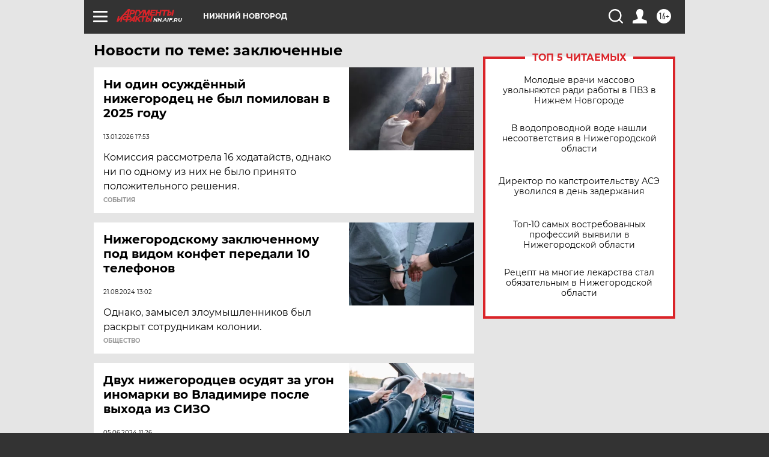

--- FILE ---
content_type: text/html
request_url: https://tns-counter.ru/nc01a**R%3Eundefined*aif_ru/ru/UTF-8/tmsec=aif_ru/473793604***
body_size: -71
content:
30B76605696E2AF9X1768827641:30B76605696E2AF9X1768827641